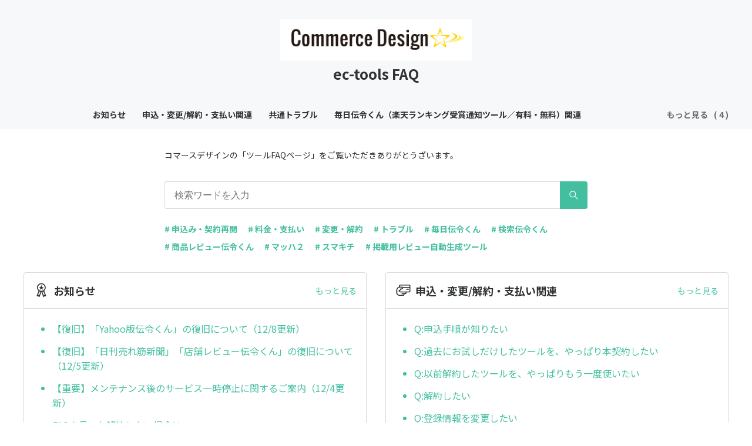

--- FILE ---
content_type: text/html; charset=utf-8
request_url: https://tayori.com/q/cdi-etfaq/
body_size: 5142
content:
<!DOCTYPE html>
<html lang="ja">
  <head>
    <meta charset="utf-8" />
    <meta content="IE=edge,chrome=1" http-equiv="X-UA-Compatible" />
    <meta content="noindex" name="robots" />
    <meta name="viewport" content="width=device-width, initial-scale=1.0" />
    <meta name="format-detection" content="telephone=no" />
    <meta name="X-FRAME-OPTIONS" content="ALLOW-FROM" />
    <title> ec-tools FAQ</title>
    <meta name="description" content="コマースデザインの「ツールFAQページ」をご覧いただきありがとうざいます。" />
    <meta name="keywords" content="申込み・契約再開,料金・支払い,変更・解約,トラブル,毎日伝令くん,検索伝令くん,商品レビュー伝令くん,マッハ２,スマキチ,掲載用レビュー自動生成ツール" />
    <meta name="title" content=" ec-tools FAQ" /><meta property="og:locale" content="ja_JP" />
    <meta property="og:type" content="website" />
    <meta property="og:title" content=" ec-tools FAQ" />
    <meta name="og:description" content="コマースデザインの「ツールFAQページ」をご覧いただきありがとうざいます。" />
    <meta property="og:url" content="https://tayori.com/q/cdi-etfaq" />
    <meta property="og:site_name" content=" ec-tools FAQ" />
    <meta property="og:image" content="https://tayori.com/og.png" />
    <meta name="twitter:card" content="summary_large_image" />
    <meta name="twitter:url" content="https://tayori.com/q/cdi-etfaq" />
    <meta name="twitter:title" content=" ec-tools FAQ" />
    <meta name="twitter:description" content="コマースデザインの「ツールFAQページ」をご覧いただきありがとうざいます。" />
    <meta name="twitter:image" content="https://tayori.com/og.png" />
    <meta property="fb:app_id" content="1434583830185194" /><link rel="stylesheet" media="all" href="/assets/customer_faq-7768857932138efc42250032fd63b1e790422035d33bd773fd4f085e0d3bc263.css" /><meta name="csrf-param" content="authenticity_token" />
    <meta name="csrf-token" content="2f0mLq8piaHN65kVs2ZVj00RMPsbNVq57XhcpIii749d8Kvpw5/Nb8SeLq5O9KADLmJCXu68jhLiuR4trna6ig==" /><link rel="canonical" href="https://tayori.com/q/cdi-etfaq/" />
    <script>
      requestAnimationFrame(function (l) {l = document.createElement('link');l.rel = 'stylesheet';l.href = 'https://fonts.googleapis.com/css?family=Noto+Sans+JP:400,700&display=swap';document.head.appendChild(l)})
    </script>
  </head>
  <style>
    :root {
      /* default color */
      --theme-page_font_color         : #2e3231; /* ページテキスト */
      --theme-page_background_color   : #ffffff; /* ページ背景 */
      --theme-page_link_color         : #43bfa0; /* リンク色 */
      --theme-title_background_color  : #f7f8f9; /* ヘッダー背景 */
      --theme-title_font_color        : #2e3231; /* ヘッダーテキスト */
      --theme-button_background_color : #43bfa0; /* ボタン背景 */
      --theme-button_font_color       : #ffffff; /* ボタンテキスト */
      --theme-body_background_color   : #ffffff; /* 本文背景 */
      --theme-body_font_color         : #2e3231; /* 本文テキスト */
    
      /* theme 1 */
      /*
      --theme-page_font_color         : #627373;
      --theme-page_background_color   : #f2f2f2;
      --theme-page_link_color         : #ea5b3a;
      --theme-title_background_color  : #FFFFFF;
      --theme-title_font_color        : #3a3a3a;
      --theme-button_background_color : #ea5b3a;
      --theme-button_font_color       : #FFFFFF;
      --theme-body_background_color   : #ffffff;
      --theme-body_font_color         : #627373;
      */
    
      /* theme  2 */
      /*
      --theme-page_font_color         : #333B41;
      --theme-page_background_color   : #FFFFFF;
      --theme-page_link_color         : #4b99d7;
      --theme-title_background_color  : #e4e6e8;
      --theme-title_font_color        : #333B41;
      --theme-button_background_color : #ffc817;
      --theme-button_font_color       : #272b2d;
      --theme-body_background_color   : #ffffff;
      --theme-body_font_color         : #333B41;
      */
    
      /* theme  3 */
      /*
      --theme-page_font_color         : #31353c;
      --theme-page_background_color   : #FFFFFF;
      --theme-page_link_color         : #0090B0;
      --theme-title_background_color  : #31353c;
      --theme-title_font_color        : #FFFFFF;
      --theme-button_background_color : #0090B0;
      --theme-button_font_color       : #ffffff;
      --theme-body_background_color   : #ffffff;
      --theme-body_font_color         : #31353c;
      */
    }
  </style>
  <script>
    // default color
    var page_font_color         = '#2e3231';
    var page_background_color   = '#ffffff';
    var page_link_color         = '#43bfa0';
    var title_background_color  = '#f7f8f9';
    var title_font_color        = '#2e3231';
    var button_background_color = '#43bfa0';
    var button_font_color       = '#ffffff';
    var body_background_color   = '#ffffff';
    var body_font_color         = '#2e3231';
    
      // theme 1
      //- var page_font_color         = '#627373';
      //- var page_background_color   = '#f2f2f2';
      //- var page_link_color         = '#ea5b3a';
      //- var title_background_color  = '#FFFFFF';
      //- var title_font_color        = '#3a3a3a';
      //- var button_background_color = '#ea5b3a';
      //- var button_font_color       = '#FFFFFF';
      //- var body_background_color   = '#ffffff';
      //- var body_font_color         = '#627373';
    
      // theme 2
      //- var page_font_color         = '#333B41';
      //- var page_background_color   = '#FFFFFF';
      //- var page_link_color         = '#4b99d7';
      //- var title_background_color  = '#e4e6e8';
      //- var title_font_color        = '#333B41';
      //- var button_background_color = '#ffc817';
      //- var button_font_color       = '#272b2d';
      //- var body_background_color   = '#ffffff';
      //- var body_font_color         = '#333B41';
    
      // theme 3
      //- var page_font_color         = '#31353c';
      //- var page_background_color   = '#FFFFFF';
      //- var page_link_color         = '#0090B0';
      //- var title_background_color  = '#31353c';
      //- var title_font_color        = '#FFFFFF';
      //- var button_background_color = '#0090B0';
      //- var button_font_color       = '#ffffff';
      //- var body_background_color   = '#ffffff';
      //- var body_font_color         = '#31353c';
  </script>
  <body id="body-login">
    
    <div class="js-viewport">
      <div class="l-viewport">
        <div class="l-main">
          <header class="l-header js-header">
            <div class="c-wrapper">
              <div class="l-header__logo">
                <a class="l-header__logo__hit" href="https://www.commerce-design.net/" target="_blank"><img class="js-object-fit" src="/faq/7793e38a241d44db9468cb5df7a13c0fd90abaa8/img-acquisition/?file_hash=a64ca1a1b2a3ed40d58c7bcff14044ea51f2c756.png&amp;type=design" alt=" ec-tools FAQ" /></a>
              </div>
              <div class="l-header__title">
                <a class="l-header__title__hit" href="/q/cdi-etfaq/" title=" ec-tools FAQ">
                  <p class="l-header__title__text">
                    ec-tools FAQ
                  </p>
                </a>
              </div>
            </div>
          </header><nav class="p-category-nav">
            <div class="c-wrapper">
              <nav class="p-category-nav__nav js-greedy-nav">
                <ul class="p-category-nav__list js-greedy-nav-list">
                  <li><a href="/q/cdi-etfaq/category/91813/">お知らせ</a>
                  </li>
                  <li><a href="/q/cdi-etfaq/category/92568/">申込・変更/解約・支払い関連</a>
                  </li>
                  <li><a href="/q/cdi-etfaq/category/92567/">共通トラブル</a>
                  </li>
                  <li><a href="/q/cdi-etfaq/category/92571/">毎日伝令くん（楽天ランキング受賞通知ツール／有料・無料）関連</a>
                  </li>
                  <li><a href="/q/cdi-etfaq/category/92573/">検索伝令くん（楽天の検索順位自動チェックツール／有料・無料）関連</a>
                  </li>
                  <li><a href="/q/cdi-etfaq/category/92572/">商品レビュー伝令くん（商品レビュー自動掲載ツール／有料）関連</a>
                  </li>
                  <li><a href="/q/cdi-etfaq/category/92569/">その他無料ツール関連</a>
                  </li>
                  <li><a href="/q/cdi-etfaq/category/92581/">デザイン修正マニュアル</a>
                  </li>
                </ul>
                <div class="js-dropdown-trigger">
                  <div class="p-category-nav__btn-more js-greedy-nav-btn-more">
                    もっと見る
                  </div>
                  <ul class="p-category-nav__list-hidden js-greedy-nav-list-hidden hidden"></ul>
                </div>
              </nav>
            </div>
          </nav>
          <a class="p-category-drawer-trigger js-category-drawer-trigger" href="#">
            <div class="humberger">
              <i class="bar top"></i><i class="bar mid"></i><i class="bar btm"></i>
            </div>
          </a>
          <div class="p-category-drawer js-category-drawer">
            <div class="p-category-drawer__inner">
              <div class="p-category-drawer__head">
                カテゴリ
              </div>
              <div class="p-category-drawer__body">
                <div class="p-category-drawer__nav">
                  <ul class="p-category-drawer__nav__list">
                    <li class="p-category-drawer__nav__list__item"><a href="/q/cdi-etfaq/category/91813/"><svg class="p-category-drawer__nav__list__item__icon"><use xlink:href="#ca-point"></use></svg>お知らせ</a>
                    </li>
                    <li class="p-category-drawer__nav__list__item"><a href="/q/cdi-etfaq/category/92568/"><svg class="p-category-drawer__nav__list__item__icon"><use xlink:href="#ca-e-money"></use></svg>申込・変更/解約・支払い関連</a>
                    </li>
                    <li class="p-category-drawer__nav__list__item"><a href="/q/cdi-etfaq/category/92567/"><svg class="p-category-drawer__nav__list__item__icon"><use xlink:href="#ca-warning"></use></svg>共通トラブル</a>
                    </li>
                    <li class="p-category-drawer__nav__list__item"><a href="/q/cdi-etfaq/category/92571/"><svg class="p-category-drawer__nav__list__item__icon"><use xlink:href="#ca-notebook"></use></svg>毎日伝令くん（楽天ランキング受賞通知ツール／有料・無料）関連</a>
                    </li>
                    <li class="p-category-drawer__nav__list__item"><a href="/q/cdi-etfaq/category/92573/"><svg class="p-category-drawer__nav__list__item__icon"><use xlink:href="#ca-seo"></use></svg>検索伝令くん（楽天の検索順位自動チェックツール／有料・無料）関連</a>
                    </li>
                    <li class="p-category-drawer__nav__list__item"><a href="/q/cdi-etfaq/category/92572/"><svg class="p-category-drawer__nav__list__item__icon"><use xlink:href="#ca-design"></use></svg>商品レビュー伝令くん（商品レビュー自動掲載ツール／有料）関連</a>
                    </li>
                    <li class="p-category-drawer__nav__list__item"><a href="/q/cdi-etfaq/category/92569/"><svg class="p-category-drawer__nav__list__item__icon"><use xlink:href="#ca-id"></use></svg>その他無料ツール関連</a>
                    </li>
                    <li class="p-category-drawer__nav__list__item"><a href="/q/cdi-etfaq/category/92581/"><svg class="p-category-drawer__nav__list__item__icon"><use xlink:href="#ca-trouble-shooting"></use></svg>デザイン修正マニュアル</a>
                    </li>
                  </ul>
                </div>
              </div>
            </div>
          </div>
          <div class="l-content">
            <div class="c-wrapper-narrow">
              <div class="p-site-description">
                コマースデザインの「ツールFAQページ」をご覧いただきありがとうざいます。
              </div>
            </div>
            <div class="c-wrapper-narrow">
              <form id="faq-search_top" method="get" action=""><input id="reservedActionPath_top" type="hidden" value="/q/cdi-etfaq/search/" />
                <div class="p-search-form">
                  <div class="p-search-form__input">
                    <input id="searchInput_top" class="p-search-form__input__field js-search-form__input__field" placeholder="検索ワードを入力" type="text" value="" />
                  </div>
                  <div class="p-search-form__btn">
                    <button><svg class="c-icon"><use xlink:href="#ca-search"></use></svg></button>
                  </div>
                </div>
              </form>
              <div class="p-keywords">
                <div class="p-keywords__list">
                  <div class="p-keywords__list__item"><a class="p-keywords__list__item__hit" href="/q/cdi-etfaq/tag/207022/"># 申込み・契約再開</a>
                  </div>
                  <div class="p-keywords__list__item"><a class="p-keywords__list__item__hit" href="/q/cdi-etfaq/tag/87229/"># 料金・支払い</a>
                  </div>
                  <div class="p-keywords__list__item"><a class="p-keywords__list__item__hit" href="/q/cdi-etfaq/tag/87461/"># 変更・解約</a>
                  </div>
                  <div class="p-keywords__list__item"><a class="p-keywords__list__item__hit" href="/q/cdi-etfaq/tag/207023/"># トラブル</a>
                  </div>
                  <div class="p-keywords__list__item"><a class="p-keywords__list__item__hit" href="/q/cdi-etfaq/tag/87226/"># 毎日伝令くん</a>
                  </div>
                  <div class="p-keywords__list__item"><a class="p-keywords__list__item__hit" href="/q/cdi-etfaq/tag/87688/"># 検索伝令くん</a>
                  </div>
                  <div class="p-keywords__list__item"><a class="p-keywords__list__item__hit" href="/q/cdi-etfaq/tag/87592/"># 商品レビュー伝令くん</a>
                  </div>
                  <div class="p-keywords__list__item"><a class="p-keywords__list__item__hit" href="/q/cdi-etfaq/tag/87211/"># マッハ２</a>
                  </div>
                  <div class="p-keywords__list__item"><a class="p-keywords__list__item__hit" href="/q/cdi-etfaq/tag/88515/"># スマキチ</a>
                  </div>
                  <div class="p-keywords__list__item"><a class="p-keywords__list__item__hit" href="/q/cdi-etfaq/tag/88516/"># 掲載用レビュー自動生成ツール</a>
                  </div>
                </div>
              </div>
            </div>
            <script>
              document.addEventListener('DOMContentLoaded', function () {
                const searchForm = document.getElementById("faq-search_top")
                const searchBtn = document.querySelector("#faq-search_top button")
                const searchInput = document.getElementById("searchInput_top")
                const reservedActionPath = document.getElementById("reservedActionPath_top")
                if (searchForm) {
                    searchBtn.onclick = function (e) {
                    e.preventDefault();
                    if (searchInput.value !== '') {
                      let getPath = reservedActionPath.value + searchInput.value + '/'
                      location.href = encodeURI(getPath);
                    } else {
                      // no input value
                      return false
                    }
                  }
                } else {
                    return false
                }
              });
            </script>
            <div class="type-2col">
              <div class="c-cards">
                <div class="c-cards__list">
                  <div class="c-cards__list__item js-cards__list__item">
                    <div class="c-cards__list__item__head js-cards__list__item__head">
                      <p class="c-cards__list__item__head__title">
                        <svg class="c-cards__list__item__head__title__icon"><use xlink:href="#ca-point"></use></svg>お知らせ
                      </p>
                      <div class="c-cards__list__item__head__more"><a class="c-cards__list__item__head__more__hit" href="/q/cdi-etfaq/category/91813/">もっと見る</a>
                      </div>
                    </div>
                    <div class="c-cards__list__item__body">
                      <div class="p-articles">
                        <ul class="p-articles__list">
                          <li class="p-articles__list__item"><a class="p-articles__list__item__hit" href="/q/cdi-etfaq/detail/1085475/">【復旧】「Yahoo版伝令くん」の復旧について（12/8更新）</a>
                          </li>
                          <li class="p-articles__list__item"><a class="p-articles__list__item__hit" href="/q/cdi-etfaq/detail/1078717/">【復旧】「日刊売れ筋新聞」「店舗レビュー伝令くん」の復旧について（12/5更新）</a>
                          </li>
                          <li class="p-articles__list__item"><a class="p-articles__list__item__hit" href="/q/cdi-etfaq/detail/1065693/">【重要】メンテナンス後のサービス一時停止に関するご案内（12/4更新）</a>
                          </li>
                          <li class="p-articles__list__item"><a class="p-articles__list__item__hit" href="/q/cdi-etfaq/detail/1087601/">FAQを見ても解決しない場合は</a>
                          </li>
                        </ul>
                      </div>
                    </div>
                  </div>
                  <div class="c-cards__list__item js-cards__list__item">
                    <div class="c-cards__list__item__head js-cards__list__item__head">
                      <p class="c-cards__list__item__head__title">
                        <svg class="c-cards__list__item__head__title__icon"><use xlink:href="#ca-e-money"></use></svg>申込・変更/解約・支払い関連
                      </p>
                      <div class="c-cards__list__item__head__more"><a class="c-cards__list__item__head__more__hit" href="/q/cdi-etfaq/category/92568/">もっと見る</a>
                      </div>
                    </div>
                    <div class="c-cards__list__item__body">
                      <div class="p-articles">
                        <ul class="p-articles__list">
                          <li class="p-articles__list__item"><a class="p-articles__list__item__hit" href="/q/cdi-etfaq/detail/553334/">Q:申込手順が知りたい</a>
                          </li>
                          <li class="p-articles__list__item"><a class="p-articles__list__item__hit" href="/q/cdi-etfaq/detail/553342/">Q:過去にお試しだけしたツールを、やっぱり本契約したい</a>
                          </li>
                          <li class="p-articles__list__item"><a class="p-articles__list__item__hit" href="/q/cdi-etfaq/detail/549915/">Q:以前解約したツールを、やっぱりもう一度使いたい</a>
                          </li>
                          <li class="p-articles__list__item"><a class="p-articles__list__item__hit" href="/q/cdi-etfaq/detail/553337/">Q:解約したい</a>
                          </li>
                          <li class="p-articles__list__item"><a class="p-articles__list__item__hit" href="/q/cdi-etfaq/detail/553335/">Q:登録情報を変更したい</a>
                          </li>
                        </ul>
                      </div>
                    </div>
                  </div>
                  <div class="c-cards__list__item js-cards__list__item">
                    <div class="c-cards__list__item__head js-cards__list__item__head">
                      <p class="c-cards__list__item__head__title">
                        <svg class="c-cards__list__item__head__title__icon"><use xlink:href="#ca-warning"></use></svg>共通トラブル
                      </p>
                      <div class="c-cards__list__item__head__more"><a class="c-cards__list__item__head__more__hit" href="/q/cdi-etfaq/category/92567/">もっと見る</a>
                      </div>
                    </div>
                    <div class="c-cards__list__item__body">
                      <div class="p-articles">
                        <ul class="p-articles__list">
                          <li class="p-articles__list__item"><a class="p-articles__list__item__hit" href="/q/cdi-etfaq/detail/552314/">Q:通知メールが届かない／届かなくなった</a>
                          </li>
                          <li class="p-articles__list__item"><a class="p-articles__list__item__hit" href="/q/cdi-etfaq/detail/1087674/">Q:会員サイトに登録したメールアドレスがわからない</a>
                          </li>
                          <li class="p-articles__list__item"><a class="p-articles__list__item__hit" href="/q/cdi-etfaq/detail/1087675/">Q:会員サイトのログインパスワードがわからない</a>
                          </li>
                          <li class="p-articles__list__item"><a class="p-articles__list__item__hit" href="/q/cdi-etfaq/detail/551276/">Q:請求書が届かない</a>
                          </li>
                          <li class="p-articles__list__item"><a class="p-articles__list__item__hit" href="/q/cdi-etfaq/detail/549913/">Q:無料ツールの利用状況がわからない</a>
                          </li>
                        </ul>
                      </div>
                    </div>
                  </div>
                  <div class="c-cards__list__item js-cards__list__item">
                    <div class="c-cards__list__item__head js-cards__list__item__head">
                      <p class="c-cards__list__item__head__title">
                        <svg class="c-cards__list__item__head__title__icon"><use xlink:href="#ca-notebook"></use></svg>毎日伝令くん（楽天ランキング受賞通知ツール／有料・無料）関連
                      </p>
                      <div class="c-cards__list__item__head__more"><a class="c-cards__list__item__head__more__hit" href="/q/cdi-etfaq/category/92571/">もっと見る</a>
                      </div>
                    </div>
                    <div class="c-cards__list__item__body">
                      <div class="p-articles">
                        <ul class="p-articles__list">
                          <li class="p-articles__list__item"><a class="p-articles__list__item__hit" href="/q/cdi-etfaq/detail/1087678/">Q:毎日伝令くんGOLD（有料）とLight（無料）は何が違うの？</a>
                          </li>
                          <li class="p-articles__list__item"><a class="p-articles__list__item__hit" href="/q/cdi-etfaq/detail/554168/">Q:受賞したのにメールに載っていない</a>
                          </li>
                          <li class="p-articles__list__item"><a class="p-articles__list__item__hit" href="/q/cdi-etfaq/detail/554138/">Q:過去の受賞情報を確認したい</a>
                          </li>
                          <li class="p-articles__list__item"><a class="p-articles__list__item__hit" href="/q/cdi-etfaq/detail/554162/">Q:受賞がなかったらどうなるの？</a>
                          </li>
                          <li class="p-articles__list__item"><a class="p-articles__list__item__hit" href="/q/cdi-etfaq/detail/554160/">Q:配信メールはいつ届くの？</a>
                          </li>
                        </ul>
                      </div>
                    </div>
                  </div>
                  <div class="c-cards__list__item js-cards__list__item">
                    <div class="c-cards__list__item__head js-cards__list__item__head">
                      <p class="c-cards__list__item__head__title">
                        <svg class="c-cards__list__item__head__title__icon"><use xlink:href="#ca-seo"></use></svg>検索伝令くん（楽天の検索順位自動チェックツール／有料・無料）関連
                      </p>
                      <div class="c-cards__list__item__head__more"><a class="c-cards__list__item__head__more__hit" href="/q/cdi-etfaq/category/92573/">もっと見る</a>
                      </div>
                    </div>
                    <div class="c-cards__list__item__body">
                      <div class="p-articles">
                        <ul class="p-articles__list">
                          <li class="p-articles__list__item"><a class="p-articles__list__item__hit" href="/q/cdi-etfaq/detail/549924/">Q:検索伝令くんGOLD（有料）とLight（無料）は何が違うの？</a>
                          </li>
                          <li class="p-articles__list__item"><a class="p-articles__list__item__hit" href="/q/cdi-etfaq/detail/554527/">Q:「検索伝令くんGOLD」の申込手順が知りたい</a>
                          </li>
                          <li class="p-articles__list__item"><a class="p-articles__list__item__hit" href="/q/cdi-etfaq/detail/559743/">Q:「検索伝令くんGOLD」を解約したい</a>
                          </li>
                          <li class="p-articles__list__item"><a class="p-articles__list__item__hit" href="/q/cdi-etfaq/detail/1087680/">Q:「検索伝令くんLight」のアドレスを変更／登録を解除したい</a>
                          </li>
                          <li class="p-articles__list__item"><a class="p-articles__list__item__hit" href="/q/cdi-etfaq/detail/554513/">Q:検索順位について</a>
                          </li>
                        </ul>
                      </div>
                    </div>
                  </div>
                  <div class="c-cards__list__item js-cards__list__item">
                    <div class="c-cards__list__item__head js-cards__list__item__head">
                      <p class="c-cards__list__item__head__title">
                        <svg class="c-cards__list__item__head__title__icon"><use xlink:href="#ca-design"></use></svg>商品レビュー伝令くん（商品レビュー自動掲載ツール／有料）関連
                      </p>
                      <div class="c-cards__list__item__head__more"><a class="c-cards__list__item__head__more__hit" href="/q/cdi-etfaq/category/92572/">もっと見る</a>
                      </div>
                    </div>
                    <div class="c-cards__list__item__body">
                      <div class="p-articles">
                        <ul class="p-articles__list">
                          <li class="p-articles__list__item"><a class="p-articles__list__item__hit" href="/q/cdi-etfaq/detail/554175/">Q:「商品レビュー伝令くん」と「楽天高評価レビュー自動生成ツール」って何が違うの？</a>
                          </li>
                          <li class="p-articles__list__item"><a class="p-articles__list__item__hit" href="/q/cdi-etfaq/detail/549922/">Q:スマホでも表示できる？</a>
                          </li>
                          <li class="p-articles__list__item"><a class="p-articles__list__item__hit" href="/q/cdi-etfaq/detail/554171/">Q:配信メールはいつ届くの？</a>
                          </li>
                          <li class="p-articles__list__item"><a class="p-articles__list__item__hit" href="/q/cdi-etfaq/detail/554176/">Q:レビューの自動掲載が更新されていない</a>
                          </li>
                          <li class="p-articles__list__item"><a class="p-articles__list__item__hit" href="/q/cdi-etfaq/detail/554172/">Q:レビューの更新はいつ行われるの？</a>
                          </li>
                        </ul>
                      </div>
                    </div>
                  </div>
                  <div class="c-cards__list__item js-cards__list__item">
                    <div class="c-cards__list__item__head js-cards__list__item__head">
                      <p class="c-cards__list__item__head__title">
                        <svg class="c-cards__list__item__head__title__icon"><use xlink:href="#ca-id"></use></svg>その他無料ツール関連
                      </p>
                      <div class="c-cards__list__item__head__more"><a class="c-cards__list__item__head__more__hit" href="/q/cdi-etfaq/category/92569/">もっと見る</a>
                      </div>
                    </div>
                    <div class="c-cards__list__item__body">
                      <div class="p-articles">
                        <ul class="p-articles__list">
                          <li class="p-articles__list__item"><a class="p-articles__list__item__hit" href="/q/cdi-etfaq/detail/1087937/">Q:【マッハ２】アドレスを変更／登録を解除したい</a>
                          </li>
                          <li class="p-articles__list__item"><a class="p-articles__list__item__hit" href="/q/cdi-etfaq/detail/1087938/">Q:【マッハ２】http→https置換など、特定の文字列を簡単に変更したい</a>
                          </li>
                          <li class="p-articles__list__item"><a class="p-articles__list__item__hit" href="/q/cdi-etfaq/detail/1087939/">Q:【マッハ2】分析・編集機能が開かない</a>
                          </li>
                          <li class="p-articles__list__item"><a class="p-articles__list__item__hit" href="/q/cdi-etfaq/detail/1087940/">Q:【スマキチ】エラーメッセージが出て、スマキチが起動しない</a>
                          </li>
                          <li class="p-articles__list__item"><a class="p-articles__list__item__hit" href="/q/cdi-etfaq/detail/1087941/">Q:【スマキチ】画面サイズがおかしくなった</a>
                          </li>
                        </ul>
                      </div>
                    </div>
                  </div>
                  <div class="c-cards__list__item js-cards__list__item">
                    <div class="c-cards__list__item__head js-cards__list__item__head">
                      <p class="c-cards__list__item__head__title">
                        <svg class="c-cards__list__item__head__title__icon"><use xlink:href="#ca-trouble-shooting"></use></svg>デザイン修正マニュアル
                      </p>
                      <div class="c-cards__list__item__head__more"><a class="c-cards__list__item__head__more__hit" href="/q/cdi-etfaq/category/92581/">もっと見る</a>
                      </div>
                    </div>
                    <div class="c-cards__list__item__body">
                      <div class="p-articles">
                        <ul class="p-articles__list">
                          <li class="p-articles__list__item"><a class="p-articles__list__item__hit" href="/q/cdi-etfaq/detail/549941/">修正の仕組み</a>
                          </li>
                          <li class="p-articles__list__item"><a class="p-articles__list__item__hit" href="/q/cdi-etfaq/detail/549942/">CSSを書き換えるには</a>
                          </li>
                          <li class="p-articles__list__item"><a class="p-articles__list__item__hit" href="/q/cdi-etfaq/detail/554800/">【共通】サイドバーを細くするする方法（レフトナビの幅が細い店向け）</a>
                          </li>
                          <li class="p-articles__list__item"><a class="p-articles__list__item__hit" href="/q/cdi-etfaq/detail/555046/">【共通】サイドバーのリンク部分の文字色修正</a>
                          </li>
                          <li class="p-articles__list__item"><a class="p-articles__list__item__hit" href="/q/cdi-etfaq/detail/555048/">【毎日伝令くんGOLD】サイドバーの「他◇回受賞」の修正</a>
                          </li>
                        </ul>
                      </div>
                    </div>
                  </div>
                </div>
              </div>
            </div>
          </div>
        </div>
        <div class="pswp" tabindex="-1" role="dialog" aria-hidden="true">
          <div class="pswp__bg"></div>
          <div class="pswp__scroll-wrap">
            <div class="pswp__container">
              <div class="pswp__item"></div>
              <div class="pswp__item"></div>
              <div class="pswp__item"></div>
            </div>
            <div class="pswp__ui pswp__ui--hidden">
              <div class="pswp__top-bar">
                <div class="pswp__counter"></div>
                <button class="pswp__button pswp__button--close" title="Close (Esc)"></button><button class="pswp__button pswp__button--fs" title="Toggle fullscreen"></button><button class="pswp__button pswp__button--zoom" title="Zoom in/out"></button>
                <div class="pswp__preloader">
                  <div class="pswp__preloader__icn">
                    <div class="pswp__preloader__cut">
                      <div class="pswp__preloader__donut"></div>
                    </div>
                  </div>
                </div>
              </div>
              <div class="pswp__share-modal pswp__share-modal--hidden pswp__single-tap">
                <div class="pswp__share-tooltip"></div>
              </div>
              <button class="pswp__button pswp__button--arrow--left" title="Previous (arrow left)"></button><button class="pswp__button pswp__button--arrow--right" title="Next (arrow right)"></button>
              <div class="pswp__caption">
                <div class="pswp__caption__center"></div>
              </div>
            </div>
          </div>
        </div>
      </div>
    </div>
    <script>
      var preview_flag = false;
    </script>
    <script src="/assets/customer_faq-dc2b99d2eeafd7b910271f2c37c1afa7a4ead0a4e44a6c7f5d7915706f3a02ff.js"></script>
  </body>
</html>